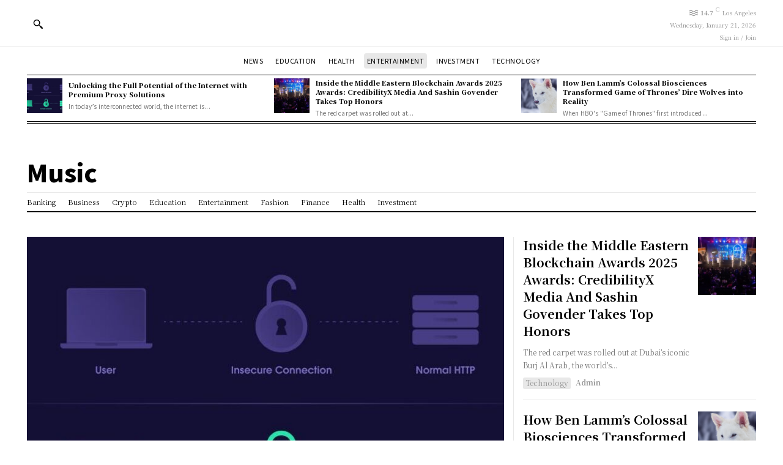

--- FILE ---
content_type: text/html; charset=utf-8
request_url: https://www.google.com/recaptcha/api2/aframe
body_size: 266
content:
<!DOCTYPE HTML><html><head><meta http-equiv="content-type" content="text/html; charset=UTF-8"></head><body><script nonce="Ohox5Yk_TczNLUhwkCLrtg">/** Anti-fraud and anti-abuse applications only. See google.com/recaptcha */ try{var clients={'sodar':'https://pagead2.googlesyndication.com/pagead/sodar?'};window.addEventListener("message",function(a){try{if(a.source===window.parent){var b=JSON.parse(a.data);var c=clients[b['id']];if(c){var d=document.createElement('img');d.src=c+b['params']+'&rc='+(localStorage.getItem("rc::a")?sessionStorage.getItem("rc::b"):"");window.document.body.appendChild(d);sessionStorage.setItem("rc::e",parseInt(sessionStorage.getItem("rc::e")||0)+1);localStorage.setItem("rc::h",'1769288990195');}}}catch(b){}});window.parent.postMessage("_grecaptcha_ready", "*");}catch(b){}</script></body></html>